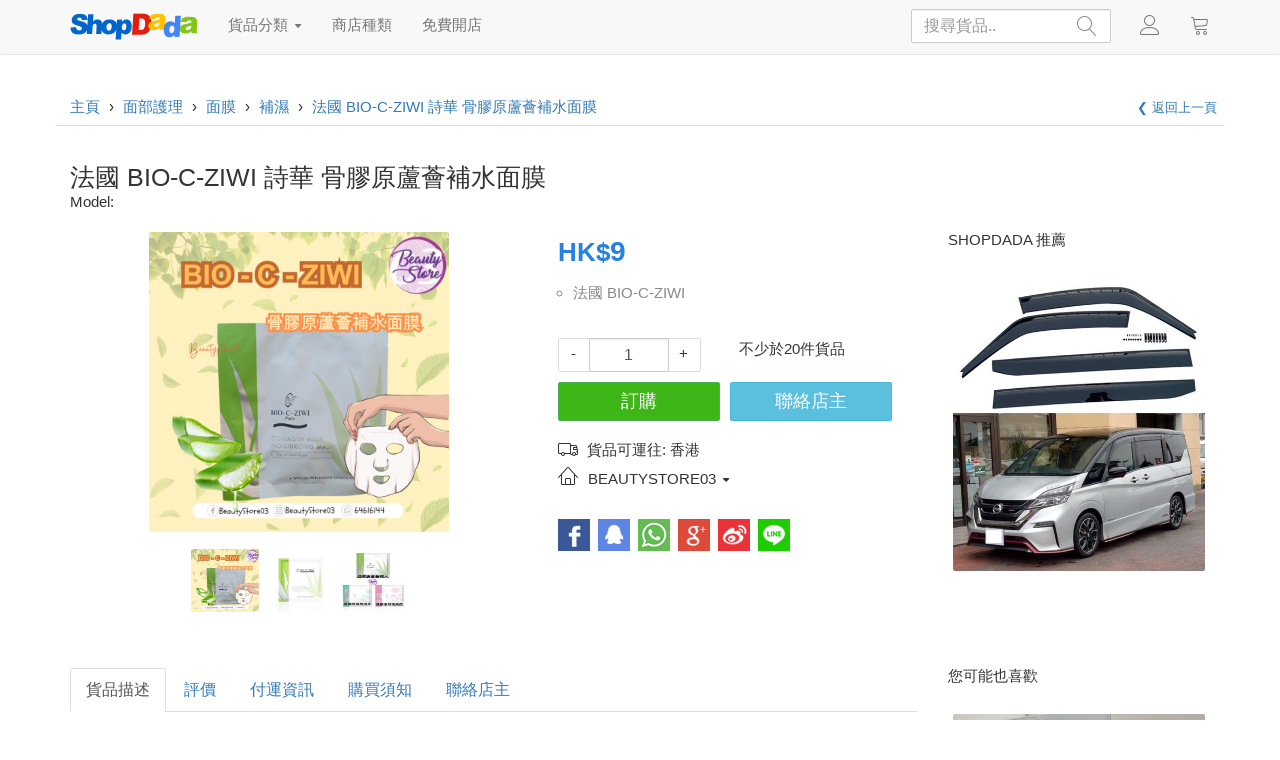

--- FILE ---
content_type: text/html; charset=UTF-8
request_url: https://shopdada.com/product?shop=4263&no=2380
body_size: 15657
content:
<!DOCTYPE HTML>
<html lang="zh-HK">
<head>
<meta charset="utf-8" />
<meta http-equiv="X-UA-Compatible" content="IE=edge">
<meta name="viewport" content="width=device-width, initial-scale=1">

<title>法國 BIO-C-ZIWI 詩華 骨膠原蘆薈補水面膜 - SHOPDADA 網上商店</title>

<link rel="canonical" href="https://shopdada.com/product?shop=4263&no=2380" />

<meta name="description" content="法國 BIO-C-ZIWI 詩華 骨膠原蘆薈補水面膜"/>
<meta name="robots" content="index,follow"/>

<meta property="og:type" content="article"/>
<meta property="og:site_name" content="SHOPDADA 網上商店"/>
<meta property="og:title" content="法國 BIO-C-ZIWI 詩華 骨膠原蘆薈補水面膜"/>
<meta property="og:description" content="法國 BIO-C-ZIWI 詩華 骨膠原蘆薈補水面膜"/>
<meta property="og:url" content="https://s.shopdada.com/product?shop=4263&no=2380"/>
<meta property="og:image" content="https://s.shopdada.com/imgpro/4263/imgpro_4263_3_2380_1.gif?1740152250"/>
<meta property="og:image:type" content="image/jpeg" />
<meta property="og:image:width" content="800" />
<meta property="og:image:height" content="800" />

<link rel="shortcut icon" href="/favicon.ico" />

<link rel="stylesheet" href="https://shopdada.com/source/bootstrap.min.css">
<link rel="stylesheet" href="https://shopdada.com/source/ie10-viewport-bug-workaround.css">
<link rel="stylesheet" href="https://shopdada.com/source/shopdada4.css">
<link rel="stylesheet" href="https://shopdada.com/source/icomon.css">

<script src="https://shopdada.com/source/jquery.min.js"></script>
<script src="https://shopdada.com/source/bootstrap.min.js"></script>
<script src="https://shopdada.com/source/ie10-viewport-bug-workaround.js"></script>
<script src="https://shopdada.com/source/masonry.pkgd.min.js"></script>
<script src="https://shopdada.com/source/imagesloaded.pkgd.min.js"></script>
<script src="https://shopdada.com/source/shopdada.js"></script>

    
<style>

@media (min-width: 1px) {
  .product-related .i4, .product-related .i5, .product-related .i6, .product-recommend { display: none; }
  .magnifier { width: 93%; }
}
@media (min-width: 539px) {
  .magnifier { width: 93%; }
}
@media (min-width: 768px) {
  .magnifier { width: 93%; } 
}
@media (min-width: 993px) {
  .product-related .i4, .product-related .i5, .product-related .i6, .product-recommend { display: block; }
  .magnifier { width: 168%; }
}
@media (min-width: 1200px) {
  .magnifier { width: 168%; }
}

/* common */

/* product page */
.product-page { padding-top: 38px; }
.product-page label { font-weight: 100; margin-right: 10px; }

/* breadcrumb */
.breadcrumb { background: #fff; border: 0; margin-bottom: 0; }
.breadcrumb h1 { font-size: 15px; display: inline; }
.link-back { padding: 8px; }
.link-back .glyphicon-chevron-left { font-size: 10px; }

/* product page */
.page-title h1, .page-title h1 span { margin: 0; padding: 0; border: 0; font-size: 25px !important; }
.page-title .product-model { margin-bottom: 20px; }

.slider-wrapper { padding-top: 0; padding-bottom: 0; }
.product-gallery { position: relative; width: 100%; padding: 0; height: 400px; max-height: 400px; }
.product-gallery .indicators { position: absolute; z-index: 100; bottom: 20px; padding: 0; margin: 0; width: 100%; text-align: center; }
.product-gallery .indicators li { list-style: none; padding: 3px; display: inline; }
.product-gallery .indicators li img { width: 18%; max-width: 68px; height: 63px; }
.product-gallery .slide { position: absolute; width: 100%; text-align: center; }
.product-gallery .slide .product-image { max-height: 300px; max-width: 100%; }
.magnifier { position: absolute; z-index: 200; height: 380px; border: 2px solid #ccc; border-radius: 0% !important; overflow: hidden; cursor:none; background: #fff; display: none; }

.product-prices { width: 100%; float: left; }
.product-prices div { float: left; }
.product-prices div span { font-weight: bold; font-size: 26px; color: #2780e3; }
.product-prices div .current { font-weight: bold; font-size: 28px; color: #2780e3; padding: 0; margin: 0; }
.product-prices .product-past-prices { text-decoration: line-through; font-size: 22px; margin: 4px 0 0 15px }
.product-prices .product-bulk-prices { display: block; width: 100%; float: left; margin-top: 6px; }
.product-prices .product-bulk-prices a { color: #333; font-size: 15px }
.product-prices .product-bulk-prices .bulk-prices-table { padding: 20px 20px 0 20px; font-size: 16px }
.product-prices .product-bulk-prices .bulk-prices-table th { font-weight: 100; color: #000000; }

.product-order-form { float: left; margin-top: 20px; }
.product-order-form .form-group { margin: 5px 0; float: left; width: 100%; }
.product-order-form .form-group label.about-qty { font-weight: 100; float: left; }
.product-order-form .product-quantity { width: 20%; text-align: center; }
.product-order-form .quantity-adjust { display: block; width: 30px; height: 30px; line-height: 30px; cursor: pointer; font-size: 15px; text-align: center; }
.product-order-form .quantity-adjust:hover { font-weight: bold; }
.product-order-form .wrapper { height: 34px; display: block; float: left; border: 1px solid #ddd; width: 143px; margin-right: 38px; }
.product-order-form .wrapper span, .product-order-form .wrapper input { float: left; }
.product-order-form .wrapper input { width: 80px; border-radius: 0; margin-top: -1px; }
.product-order-form .btn-success, .product-order-form .btn-info { float: left; width: 45%; font-size: 18px; margin-right: 10px; }

.product-keywords { display: block; float: left; margin-top: 10px; padding: 0 0 0 15px; list-style-type: circle; color: #888; width: 100% }
.product-keywords li a { color: #888; font-size: 15px; }

.product-share, .product-seller, .product-tag { float: left; width: 100%; margin: 4px 0; }
.product-share { margin-top: 25px; }
.product-share a { display: block; width: 32px; height: 32px; float: left; margin-right: 8px; border-radius: 0px !important; background: url("/source/sprites.png"); }
.product-share #facebook-share { background-position: -4px -2px; }
.product-share #google-plus-share { background-position: -44px -2px; }
.product-share #weibo-share { background-position: -84px -2px; }
.product-share #qq-share { background-position: -124px -2px; }
.product-share #whatsapp-share { background-position: -244px -2px; }
.product-share #wechat-share { background-position: -204px -2px; }
.product-share #line-share { background-position: -164px -2px; } 

.product-seller {margin-top: 0px; }
.product-seller a { color: #333; margin-top: 25px; }
.product-seller .seller-contact-table a { font-size: 15px; color: #428bca; }
.product-seller .seller-contact-table { padding: 20px 20px 0 20px; font-size: 15px }
.product-seller .seller-contact-table th { font-weight: 100; color: #000000; }

.product-tag { font-size: 12px }
.product-tag label { float: left; }
.product-tag .data { float: left; width: 100%; display: block }
.product-tag .data a { padding: 0 5px; }

#product-desc, #product-delivery, #product-policy, #product-reviews, #product-contact { padding: 38px 0; }
#product-desc h3, #product-delivery h3, #product-policy h3, #product-reviews h3, #product-contact h3 { display: none; }
#product-desc img, #product-delivery img, #product-policy img { max-width: 100%; height: auto; }
.nav-tabs li a { font-size: 16px !important; }

.country-deliver { margin-bottom: 5px; margin-top: 10px; float: left; width: 100%; }
.country-deliver .icon-truck { margin-right: 5px; }

.product-related, .product-recommend, .ads-related { padding-bottom: 28px; }
.product-related h3, .product-recommend h3, .ads-related h3 { font-size: 15px; padding: 0; margin: 0; margin-bottom: 20px; }
.product-related .related-image, .product-recommend .recommend-image { padding: 10px 5px; }



.divider { padding: 18px; }

.nav-tabs li a { font-size: 18px; }



</style>



<!-- HTML5 shim and Respond.js for IE8 support of HTML5 elements and media queries -->
<!--[if lt IE 9]>
  <link rel="stylesheet" href="js/bootstrap.css">
  <script src="https://oss.maxcdn.com/html5shiv/3.7.2/html5shiv.min.js"></script>
  <script src="https://oss.maxcdn.com/respond/1.4.2/respond.min.js"></script>
  <style>
  .products  { padding: 0; margin: 0; }
  </style>
<![endif]-->


</head>
<body><noscript><div style="height: 38px; line-height: 38px; width: 100%; background: #ff4444; color: #ffffff; text-align: center; position: fixed; top: 0; left:0; z-index: 1000;">請開啟 javascript</div></noscript>

<!-- START HEADER -->
<header id="header">

  <!-- START MAIN NAVIGATION BAR -->
  

  <nav class="navbar navbar-default navbar-fixed-top w3_megamenu" role="navigation">
    <div class="container">
    
        <div class="navbar-header">
          			<button type="button" data-toggle="collapse" data-target="#defaultmenu" class="navbar-toggle"><span class="icon-bar"></span><span class="icon-bar"></span><span class="icon-bar"></span></button>
                <h1 id="logo" class="logo" role="logo"><a class="navbar-brand" href="https://shopdada.com"><img src="https://s.shopdada.com/images/logo2.png" class="logo"></a></h1><!--<a href="#" class="navbar-brand"><i class="fa fa-home"></i></a>-->
                <ul class="nav navbar-nav navbar-right">
                  <li class="active">
                    <form id="search" class="row" action="#" name="searchform" method="post">
                      <input name="keyword" id="keyword" class="form-control" placeholder="搜尋貨品.." type="text"><button id="submit" class="btn btn-outline-success" type="submit"><b class="icon-magnifier"></b></button> 
                      <select name="filter1" id="filter1" class="form-control" style="display:none;"><option value="1" selected="selected">最新貨品</option><option value="2">優惠貨品</option><option value="51">女性</option><option value="52">男性</option><option value="53">長者</option><option value="54">小孩</option><option value="101">價格:最低</option><option value="102">價格:最高</option><option value="103">價格:1-100</option><option value="104">價格:101-300</option><option value="105">價格:301-600</option><option value="106">價格:601-1000</option><option value="107">價格:1000+</option></select> 
                    </form>
                  </li>
                </ul>
        </div><!-- end navbar-header -->
        
        <div id="defaultmenu" class="navbar-collapse collapse">
        
        
        
        
          <ul class="nav navbar-nav">
                    <!--<li class="active"><a href="contact.html">Home</a></li>-->	
                    <!-- Mega Menu -->
					<li class="dropdown w3_megamenu-fw"><a href="#" data-toggle="dropdown" class="dropdown-toggle">貨品分類 <b class="caret"></b></a>
                        <ul class="dropdown-menu fullwidth">
                            <li class="w3_megamenu-content withdesc">
                                <div class="row">
                                
                                    <div class="col-sm-2 col-xs-4"><h3 class="title"><span class="icon-woman"></span> 個人美容</h3><ul><li><a href="/product/category?no=303">化妝品</a></li><li><a href="/product/category?no=301">身體護理</a></li><li><a href="/product/category?no=302">頭髮護理</a></li><li><a href="/product/category?no=304">面部護理</a></li><li><a href="/product/category?no=311">眼部護理</a></li><li><a href="/product/category?no=312">唇部護理</a></li><li><a href="/product/category?no=313">口腔護理</a></li><li><a href="/product/category?no=314">指甲護理</a></li><li><a href="/product/category?no=316">香水</a></li><li><a href="/product/category?no=317">防曬</a></li></ul></div><div class="col-sm-2 col-xs-4"><h3 class="title"><span class="icon-lamp"></span> 家居生活</h3><ul><li><a href="/product/category?no=406">嬰兒用品</a></li><li><a href="/product/category?no=407">保健食品</a></li><li><a href="/product/category?no=404">精品文儀</a></li><li><a href="/product/category?no=405">食品飲品</a></li><li><a href="/product/category?no=401">布藝用品</a></li><li><a href="/product/category?no=403">塑膠五金</a></li></ul></div><div class="col-sm-2 col-xs-4"><h3 class="title"><span class="icon-shirt"></span> 時尚服飾</h3><ul><li><a href="/product/category?no=101">上衣</a></li><li><a href="/product/category?no=102">褲子</a></li><li><a href="/product/category?no=103">裙子</a></li><li><a href="/product/category?no=118">鞋子</a></li><li><a href="/product/category?no=104">內衣褲</a></li><li><a href="/product/category?no=116">套裝</a></li><li><a href="/product/category?no=120">首飾髮飾</a></li><li><a href="/product/category?no=121">鐘錶眼鏡</a></li><li><a href="/product/category?no=119">包袋行李箱</a></li><li><a href="/product/category?no=117">其他配件</a></li></ul></div><div class="col-sm-2 col-xs-4"><h3 class="title"><span class="icon-tablet2"></span> 科技產品</h3><ul><li><a href="/product/category?no=201">手機</a></li><li><a href="/product/category?no=205">平板電腦</a></li><li><a href="/product/category?no=207">筆記電腦</a></li><li><a href="/product/category?no=202">攝錄產品</a></li><li><a href="/product/category?no=204">小型家電</a></li><li><a href="/product/category?no=209">個人護理電器</a></li><li><a href="/product/category?no=203">電腦文儀</a></li><li><a href="/product/category?no=206">電源</a></li><li><a href="/product/category?no=208">其他電子產品</a></li></ul></div><div class="col-sm-2 col-xs-4"><h3 class="title"><span class="icon-bicycle2"></span> 消閒娛樂</h3><ul><li><a href="/product/category?no=501">玩具模型</a></li><li><a href="/product/category?no=502">運動健身</a></li><li><a href="/product/category?no=507">汽車</a></li><li><a href="/product/category?no=508">電單車</a></li><li><a href="/product/category?no=509">單車</a></li></ul></div>
                                    <div class="col-sm-2 w3_megamenu-image">
                                    
                                      <a href="https://shopdada.com/shop/setup" alt="免費開店"><img src="https://s.shopdada.com/images/free-shop.jpg" class="img-responsive"></a>

                                    </div>
                                </div>
                            </li>
                        </ul>
					</li>
          
					<li class="dropdown w3_megamenu-sw"><a href="#" data-toggle="dropdown" class="dropdown-toggle">商店種類</a>
              <ul class="dropdown-menu" role="menu">
                <li class="dropdown-submenu"><a href="/shop/category?no=1">服裝</a><ul class="dropdown-menu"><li><a href="/shop/category?no=1&sub=1">女裝</a></li><li><a href="/shop/category?no=1&sub=2">男裝</a></li><li><a href="/shop/category?no=1&sub=7">兒童服裝</a></li><li><a href="/shop/category?no=1&sub=8">運動服裝</a></li><li><a href="/shop/category?no=1&sub=9">制服</a></li><li><a href="/shop/category?no=1&sub=4">T恤</a></li><li><a href="/shop/category?no=1&sub=5">飾品與附件</a></li><li><a href="/shop/category?no=1&sub=6">手袋</a></li><li><a href="/shop/category?no=1&sub=14">錢包</a></li><li><a href="/shop/category?no=1&sub=15">皮革</a></li><li><a href="/shop/category?no=1&sub=3">名牌</a></li><li><a href="/shop/category?no=1&sub=13">休閒服</a></li><li><a href="/shop/category?no=1&sub=10">中性服飾</a></li><li><a href="/shop/category?no=1&sub=11">軍事服裝</a></li><li><a href="/shop/category?no=1&sub=12">其他</a></li></ul></li><li class="dropdown-submenu"><a href="/shop/category?no=3">美容</a><ul class="dropdown-menu"><li><a href="/shop/category?no=3&sub=1">護膚品</a></li><li><a href="/shop/category?no=3&sub=2">化妝品</a></li><li><a href="/shop/category?no=3&sub=3">美容產品</a></li><li><a href="/shop/category?no=3&sub=4">美容纖體</a></li><li><a href="/shop/category?no=3&sub=5">其他</a></li></ul></li><li class="dropdown-submenu"><a href="/shop/category?no=4">電子產品</a><ul class="dropdown-menu"><li><a href="/shop/category?no=4&sub=1">手機</a></li><li><a href="/shop/category?no=4&sub=4">手機配件</a></li><li><a href="/shop/category?no=4&sub=2">相機</a></li><li><a href="/shop/category?no=4&sub=9">相機配件</a></li><li><a href="/shop/category?no=4&sub=11">電腦產品</a></li><li><a href="/shop/category?no=4&sub=6">通訊產品</a></li><li><a href="/shop/category?no=4&sub=7">影音產品</a></li><li><a href="/shop/category?no=4&sub=10">攝錄器材</a></li><li><a href="/shop/category?no=4&sub=5">電器</a></li><li><a href="/shop/category?no=4&sub=3">其他</a></li></ul></li><li class="dropdown-submenu"><a href="/shop/category?no=22">健康</a><ul class="dropdown-menu"><li><a href="/shop/category?no=22&sub=1">健康食品</a></li><li><a href="/shop/category?no=22&sub=2">健康用品</a></li><li><a href="/shop/category?no=22&sub=3">減肥</a></li><li><a href="/shop/category?no=22&sub=4">其他</a></li></ul></li><li class="dropdown-submenu"><a href="/shop/category?no=5">飲食</a><ul class="dropdown-menu"><li><a href="/shop/category?no=5&sub=6">食品</a></li><li><a href="/shop/category?no=5&sub=7">飲品</a></li><li><a href="/shop/category?no=5&sub=8">藥用品</a></li><li><a href="/shop/category?no=5&sub=9">烹飪課程</a></li><li><a href="/shop/category?no=5&sub=10">其他</a></li></ul></li><li class="dropdown-submenu"><a href="/shop/category?no=21">家居</a><ul class="dropdown-menu"><li><a href="/shop/category?no=21&sub=1">室內家具</a></li><li><a href="/shop/category?no=21&sub=2">室外家具</a></li><li><a href="/shop/category?no=21&sub=3">家居服務</a></li><li><a href="/shop/category?no=21&sub=4">個人用品</a></li><li><a href="/shop/category?no=21&sub=8">嬰兒用品</a></li><li><a href="/shop/category?no=21&sub=5">寵物及用品</a></li><li><a href="/shop/category?no=21&sub=6">花店、婚禮</a></li><li><a href="/shop/category?no=21&sub=7">其他</a></li></ul></li><li class="dropdown-submenu"><a href="/shop/category?no=23">禮品</a><ul class="dropdown-menu"><li><a href="/shop/category?no=23&sub=1">禮品</a></li><li><a href="/shop/category?no=23&sub=2">精品文具</a></li><li><a href="/shop/category?no=23&sub=4">其他</a></li></ul></li><li class="dropdown-submenu"><a href="/shop/category?no=2">玩具、模型</a><ul class="dropdown-menu"><li><a href="/shop/category?no=2&sub=2">動漫畫卡通人物、Figures</a></li><li><a href="/shop/category?no=2&sub=3">模型興趣</a></li><li><a href="/shop/category?no=2&sub=4">洋娃娃與熊仔</a></li><li><a href="/shop/category?no=2&sub=5">益智遊戲與玩具</a></li><li><a href="/shop/category?no=2&sub=6">魔術、整蠱玩具</a></li><li><a href="/shop/category?no=2&sub=7">其他</a></li></ul></li><li class="dropdown-submenu"><a href="/shop/category?no=14">鐘錶、珠寶首飾</a><ul class="dropdown-menu"><li><a href="/shop/category?no=14&sub=1">首飾</a></li><li><a href="/shop/category?no=14&sub=2">鐘錶</a></li><li><a href="/shop/category?no=14&sub=5">眼鏡</a></li><li><a href="/shop/category?no=14&sub=3">名牌</a></li><li><a href="/shop/category?no=14&sub=4">其他</a></li></ul></li><li class="dropdown-submenu"><a href="/shop/category?no=18">人手製作</a><ul class="dropdown-menu"><li><a href="/shop/category?no=18&sub=1">服裝、鞋與配件</a></li><li><a href="/shop/category?no=18&sub=2">玩具、模型及精品</a></li><li><a href="/shop/category?no=18&sub=3">健康營養、美容產品</a></li><li><a href="/shop/category?no=18&sub=4">鐘錶、珠寶首飾</a></li><li><a href="/shop/category?no=18&sub=5">其他</a></li></ul></li><li class="dropdown-submenu"><a href="/shop/category?no=8">休閒與運動</a><ul class="dropdown-menu"><li><a href="/shop/category?no=8&sub=1">體育用品</a></li><li><a href="/shop/category?no=8&sub=2">戶外用品</a></li><li><a href="/shop/category?no=8&sub=3">體育課程</a></li><li><a href="/shop/category?no=8&sub=4">其他</a></li></ul></li><li class="dropdown-submenu"><a href="/shop/category?no=19">星光大道</a><ul class="dropdown-menu"><li><a href="/shop/category?no=19&sub=1">男藝人</a></li><li><a href="/shop/category?no=19&sub=2">女藝人</a></li><li><a href="/shop/category?no=19&sub=3">藝術家</a></li><li><a href="/shop/category?no=19&sub=4">演藝創意</a></li><li><a href="/shop/category?no=19&sub=5">幕後製作</a></li></ul></li><li class="dropdown-submenu"><a href="/shop/category?no=13">電腦</a><ul class="dropdown-menu"><li><a href="/shop/category?no=13&sub=1">硬件</a></li><li><a href="/shop/category?no=13&sub=2">軟件</a></li><li><a href="/shop/category?no=13&sub=3">週邊產品</a></li><li><a href="/shop/category?no=13&sub=4">組裝維修</a></li><li><a href="/shop/category?no=13&sub=5">其他</a></li></ul></li><li class="dropdown-submenu"><a href="/shop/category?no=7">影音</a><ul class="dropdown-menu"><li><a href="/shop/category?no=7&sub=1">電影音樂</a></li><li><a href="/shop/category?no=7&sub=2">樂器、配件及樂譜</a></li><li><a href="/shop/category?no=7&sub=3">音樂舞蹈課程</a></li><li><a href="/shop/category?no=7&sub=4">其他</a></li></ul></li><li class="dropdown-submenu"><a href="/shop/category?no=16">物業租賃及買賣</a><ul class="dropdown-menu"><li><a href="/shop/category?no=16&sub=1">物業代理</a></li><li><a href="/shop/category?no=16&sub=2">酒店賓館</a></li><li><a href="/shop/category?no=16&sub=3">商務中心</a></li><li><a href="/shop/category?no=16&sub=4">其他</a></li></ul></li><li class="dropdown-submenu"><a href="/shop/category?no=6">遊戲、電玩</a><ul class="dropdown-menu"><li><a href="/shop/category?no=6&sub=1">電視、手提遊戲</a></li><li><a href="/shop/category?no=6&sub=2">電腦遊戲</a></li><li><a href="/shop/category?no=6&sub=3">益智遊戲</a></li><li><a href="/shop/category?no=6&sub=4">其他</a></li></ul></li><li class="dropdown-submenu"><a href="/shop/category?no=12">書籍及雜誌</a><ul class="dropdown-menu"><li><a href="/shop/category?no=12&sub=1">漫畫</a></li><li><a href="/shop/category?no=12&sub=2">雜誌</a></li><li><a href="/shop/category?no=12&sub=3">小說與文學</a></li><li><a href="/shop/category?no=12&sub=4">教科書與參考書</a></li><li><a href="/shop/category?no=12&sub=8">宗教書</a></li><li><a href="/shop/category?no=12&sub=5">專門書</a></li><li><a href="/shop/category?no=12&sub=6">二手書</a></li><li><a href="/shop/category?no=12&sub=7">其他</a></li></ul></li><li class="dropdown-submenu"><a href="/shop/category?no=10">私人珍藏與古董</a><ul class="dropdown-menu"><li><a href="/shop/category?no=10&sub=1">私人珍藏</a></li><li><a href="/shop/category?no=10&sub=2">古董</a></li><li><a href="/shop/category?no=10&sub=4">錢幣紙幣</a></li><li><a href="/shop/category?no=10&sub=3">其他</a></li></ul></li><li class="dropdown-submenu"><a href="/shop/category?no=15">商業</a><ul class="dropdown-menu"><li><a href="/shop/category?no=15&sub=1">商業服務</a></li><li><a href="/shop/category?no=15&sub=2">文具用品</a></li><li><a href="/shop/category?no=15&sub=3">辦公家具</a></li><li><a href="/shop/category?no=15&sub=4">其他</a></li></ul></li><li class="dropdown-submenu"><a href="/shop/category?no=9">汽車</a><ul class="dropdown-menu"><li><a href="/shop/category?no=9&sub=1">汽車零件及配件</a></li><li><a href="/shop/category?no=9&sub=2">汽車用品</a></li><li><a href="/shop/category?no=9&sub=3">汽車精品</a></li><li><a href="/shop/category?no=9&sub=5">汽車服務</a></li><li><a href="/shop/category?no=9&sub=4">其他</a></li></ul></li><li class="dropdown-submenu"><a href="/shop/category?no=11">旅遊</a><ul class="dropdown-menu"><li><a href="/shop/category?no=11&sub=1">旅遊用品</a></li><li><a href="/shop/category?no=11&sub=3">酒店旅館</a></li><li><a href="/shop/category?no=11&sub=4">旅遊服務</a></li><li><a href="/shop/category?no=11&sub=2">其他</a></li></ul></li><li class="dropdown-submenu"><a href="/shop/category?no=17">其他商品</a><ul class="dropdown-menu"><li><a href="/shop/category?no=17&sub=1">其他</a></li></ul></li>              </ul><!-- end dropdown-menu -->
					</li><!-- end standard drop down -->
          

					<li class="dropdown w3_megamenu-sw"><a href="#" data-toggle="dropdown" class="dropdown-toggle"><!--<b class="icon-home"></b> -->免費開店</a>
              <ul class="dropdown-menu" role="menu">
      					<li><a href="/user/setup"><b class="icon-magic-wand"></b> 立即開店</a></li>
                <li><a href="/shop/function"><b class="icon-hammer-wrench"></b> 商店功能</a></li>
              </ul><!-- end dropdown-menu -->
					</li><!-- end standard drop down -->
          

          
				<!-- end dropdown w3_megamenu-fw -->
        </ul><!-- end nav navbar-nav -->
        
        
        
                
				<ul class="nav navbar-nav navbar-right">
        
					<!--<li class="dropdown"><a href="#" data-toggle="dropdown" class="dropdown-toggle"><b class="icon-magnifier"></b></a>
                        <ul class="dropdown-menu">
                            <li class="search-content">
                                <div class="col-sm-12">
                                <h3 class="title">搜尋貨品</h3>
                                <form id="search" class="row" action="#" name="searchform" method="post">
                                    <div class="col-lg-12 col-md-12 col-sm-12 col-xs-12">
                                        <input type="text" name="keyword" id="keyword" class="form-control" placeholder="必需輸入貨品名稱搜尋"> 
                                    </div>
                                    <div class="col-lg-12 col-md-12 col-sm-12 col-xs-12">
                                        <select name="filter1" id="filter1" class="form-control"><option value="1">最新貨品</option><option value="2">優惠貨品</option><option value="51">女性</option><option value="52">男性</option><option value="53">長者</option><option value="54">小孩</option><option value="101">價格:最低</option><option value="102">價格:最高</option><option value="103">價格:1-100</option><option value="104">價格:101-300</option><option value="105">價格:301-600</option><option value="106">價格:601-1000</option><option value="107">價格:1000+</option></select> 
                                    </div>

                                    <div class="clearfix"></div>                   
  
                                    <div class="col-lg-12 col-md-12 col-sm-12 col-xs-12">
                                        <div class="pull-center">
                                            <input type="submit" value="搜尋" id="submit" class="btn btn-success">
                                        </div>  
                                    </div>
                                </form>
                                </div>
                            </li>
                        </ul>
					</li>-->
          
					<li class="dropdown"><a href="#" data-toggle="dropdown" class="dropdown-toggle"><b class="icon-user"></b><!--Contact Us<b class="caret"></b>--></a>
            <ul class="dropdown-menu">
            
                <li class="w3_megamenu-content">
                          <div class="row">
                                    <div class="col-xs-12">
                                  		<h3 class="title">帳戶</h3>
                                        <ul class="media-list">
                                            <li class="account">
                                                <div class="account-body">
                                                    <p><a id="login" class="user-dashboard" href="#">登入</a></p>
                                                    <p><a id="register" class="user-dashboard" href="#">註冊</a></p>
                                                    <p><a id="profile" class="user-dashboard" href="#">帳戶資訊</a></p>
                                                    <p><a id="orders" class="user-dashboard" href="#">查訂單</a></p>
                                                    <p><a id="logout" class="user-dashboard" href="#">登出</a></p>
                                                </div>
                                            </li>
                                        </ul>
                                    </div><!-- end col-4 -->
                                    
                                    <!--<div class="col-sm-6">
                                  		<h3 class="title">商店</h3>
                                        <ul class="media-list">
                                            <li class="account">
                                                <div class="account-body">
                                                    <p><a id="dashboard" href="#">管理中心</a></p>
                                                    <p><a href="#">訂單</a></p>
                                                    <p><a href="#">訊息</a></p>
                                                </div>
                                            </li>
                                        </ul>
                                    </div>--><!-- end col-4 -->
                                    
                                    <!--<div class="col-xs-6">
                                  		<h3 class="title">VIP</h3>
                                        <ul class="media-list">
                                            <li class="account">
                                                <div class="account-body">
                                                    <p><a id="vip" class="user-dashboard" href="#">成為VIP</a></p>
                                                    <p><a id="bonus" href="#">獎金</a></p>
                                                    <p><a id="affiliate" href="#">推薦人</a></p>-->
                                                    <!--<p><a href="#">訂單</a></p>
                                                    <p><a href="#">訊息</a></p>-->
                                                <!--</div>
                                            </li>
                                        </ul>
                                    </div>--><!-- end col-4 -->
                                    
                                    <!--<div class="col-sm-12">
                                  		<h3 class="title">語言</h3>
                                        <ul class="media-list">
                                            <li class="language">
                                                <div class="language-body">
                                                    <p><a href="#">中文</a></p>
                                                    <p><a href="#">ENG</a></p>
                                                </div>
                                            </li>
                                        </ul>
                                    </div>--><!-- end col-4 -->
                          </div><!-- end row -->
                </li>
            </ul>
					</li>
          
          <li class="dropdown"><a id="cart" class="user-dashboard dropdown-toggle" href="#" data-toggle="dropdown"><b class="icon-cart"></b><!--Contact Us<b class="caret"></b>--></a></li>
          
				</ul><!-- end nav navbar-nav navbar-right -->
        
        
        
        
			</div><!-- end #navbar-collapse-1 -->
      
    </div>      
  </nav><!-- end navbar navbar-default w3_megamenu -->
  <!-- START MAIN NAVIGATION BAR -->
  

</header>
<!-- END HEADER -->



<!-- START MAIN CONTENT -->
<main id="main" class="container" role="main">


<!--<section class="banners row">

<a href="#" class="banner col-lg-8 col-md-8 col-sm-12 col-xs-12"><img src="http://placehold.it/780x150" class="img-responsive"></a>
<a href="#" class="banner col-lg-4 col-md-4 col-sm-12 col-xs-12"><img src="http://placehold.it/380x150" class="img-responsive"></a>

</section>-->

<div class="row bmf">

<div class="col-lg-10 col-md-10 col-sm-12 col-xs-12"> <!-- wrapper start -->

<!-- START BREADCRUMB -->
<ol class="breadcrumb row" itemscope itemtype="http://schema.org/BreadcrumbList">
  <li itemprop="itemListElement" itemscope itemtype="http://schema.org/ListItem">
    <a href="https://shopdada.com" itemprop="item">
      <span itemprop="name">主頁</span>
    </a>
    <meta itemprop="position" content="1" />
  </li>
  <span class="sp"> › </span><li itemprop="itemListElement" itemscope itemtype="http://schema.org/ListItem"><a href="/product/category?no=304" itemprop="item"><span itemprop="name">面部護理</span></a><meta itemprop="position" content="2" /></li><span class="sp"> › </span><li itemprop="itemListElement" itemscope itemtype="http://schema.org/ListItem"><a href="/product/category?no=30405" itemprop="item"><span itemprop="name">面膜</span></a><meta itemprop="position" content="3" /></li><span class="sp"> › </span><li itemprop="itemListElement" itemscope itemtype="http://schema.org/ListItem"><a href="/product/category?no=3040502" itemprop="item"><span itemprop="name">補濕</span></a><meta itemprop="position" content="4" /></li><span class="sp"> › </span><li itemprop="itemListElement" itemscope itemtype="http://schema.org/ListItem"><a href="https://shopdada.com/product?shop=4263&no=2380" itemprop="item"><span itemprop="name">法國 BIO-C-ZIWI 詩華 骨膠原蘆薈補水面膜</span></a><meta itemprop="position" content="5" /></li></ol>
<!-- START BREADCRUMB -->



</div> <!-- wrapper end -->


<!-- BACK TO PREVIOUS PAGE -->
<div class="col-lg-2 col-md-2 col-sm-12 col-xs-12">
  <div class="link-back row text-right"><a href="javascript:history.go(-1)">&#10094; 返回上一頁</a></div>
</div>
<!-- END SUB MENU & FILTERS -->

</div>


<!-- START PRODUCTS -->
<section class="product-page row" itemscope itemtype="http://schema.org/Product">

<div class="page-title col-lg-12 col-md-12 col-sm-12 col-xs-12">
    
    <h1><span itemprop="name">法國 BIO-C-ZIWI 詩華 骨膠原蘆薈補水面膜</span></h1>
    
    <p class="product-model" >Model: <span itemprop="model"></span></p>
    
</div>

<div class="slider-wrapper col-lg-5 col-md-5 col-sm-6 col-xs-12">

  <div id="slider" class="product-gallery">
  
    <!-- Indicators -->
    <ul class="indicators">
      <li data-target="#slider" data-slide-to="image1"><img src="https://s.shopdada.com/imgpro/4263/imgpro_4263_2_2380_1.gif?1740152250" alt="法國 BIO-C-ZIWI 詩華 骨膠原蘆薈補水面膜"></li><li data-target="#slider" data-slide-to="image2"><img src="https://s.shopdada.com/imgpro/4263/imgpro_4263_2_2380_2.gif?1740152250" alt="法國 BIO-C-ZIWI 詩華 骨膠原蘆薈補水面膜"></li><li data-target="#slider" data-slide-to="image3"><img src="https://s.shopdada.com/imgpro/4263/imgpro_4263_2_2380_3.gif?1740152250" alt="法國 BIO-C-ZIWI 詩華 骨膠原蘆薈補水面膜"></li>    </ul>
    
    <figure class="slide"><img id="image1" src="https://s.shopdada.com/imgpro/4263/imgpro_4263_3_2380_1.gif?1740152250" alt="法國 BIO-C-ZIWI 詩華 骨膠原蘆薈補水面膜" title="法國 BIO-C-ZIWI 詩華 骨膠原蘆薈補水面膜" itemprop="image" class="product-image"></figure><figure class="slide"><img id="image2" src="https://s.shopdada.com/imgpro/4263/imgpro_4263_3_2380_2.gif?1740152250" alt="法國 BIO-C-ZIWI 詩華 骨膠原蘆薈補水面膜" title="法國 BIO-C-ZIWI 詩華 骨膠原蘆薈補水面膜" itemprop="image" class="product-image"></figure><figure class="slide"><img id="image3" src="https://s.shopdada.com/imgpro/4263/imgpro_4263_3_2380_3.gif?1740152250" alt="法國 BIO-C-ZIWI 詩華 骨膠原蘆薈補水面膜" title="法國 BIO-C-ZIWI 詩華 骨膠原蘆薈補水面膜" itemprop="image" class="product-image"></figure>    

  </div>

</div>

<div class="col-lg-4 col-md-4 col-sm-6 col-xs-12" itemprop="offers" itemscope itemtype="http://schema.org/Offer">

  <div class="product-features">

      <div class="product-prices">
                    
          <div><meta itemprop="priceCurrency" content="HKD" /><span>HK$</span><strong class="current" itemprop="price">9</strong></div>          
                     
      </div>
      
      <ul class="product-keywords"><li><a href="/product/search?keyword=%E6%B3%95%E5%9C%8B+BIO-C-ZIWI&f=1">法國 BIO-C-ZIWI</a></li></ul>      
      
      <form class="form-inline product-order-form" role="form">
      
                
        <div class="form-group">
          <div class="wrapper"><span class="quantity-adjust minus">-</span><input type="text" class="form-control product-quantity" id="qty" value="1"><span class="quantity-adjust plus">+</span></div>
          <label for="qty" class="about-qty">不少於20件貨品</label>
        </div>
        
        <div class="form-group">
          <button type="submit" class="btn btn-success buy">訂購</button>
          <button id="product-contact-to" class="btn btn-info">聯絡店主</button>
          <input type="hidden" id="shop" value="4263">
          <input type="hidden" id="no" value="2380">
          <input type="hidden" id="product_name" value="法國 BIO-C-ZIWI 詩華 骨膠原蘆薈補水面膜">
        </div>
      
      </form>
      
      <div class="country-deliver"><span class="icon-truck"></span> 貨品可運往: 香港</div>
      

      <div class="product-seller dropdown" itemprop="seller" itemscope itemtype="http://schema.org/Organization">
            <a href="#" class="dropdown-toggle" id="product-seller" data-toggle="dropdown"><label class="icon-home"></label><span itemprop="name">BEAUTYSTORE03</span> <b class="caret"></b></a>
            <div class="dropdown-menu seller-contact-table" role="menu" aria-labelledby="product-seller">
              <table class="table">
              
                <thead>
                  <tr>
                    <th>店主資訊</th>
                  </tr>
                </thead>
                
                <tbody>
                  <!--<tr>
                    <td>         
                      <div itemprop="address" itemscope itemtype="http://schema.org/PostalAddress">
                        Main address:
                          <span itemprop="streetAddress">38 avenue de l'Opera</span>
                          <span itemprop="postalCode">F-75002</span>
                          <span itemprop="addressLocality">Paris, France</span>
                      </div>
                    </td>
                  </tr>-->
                  <tr><td><label>商店電話:</label><span itemprop="telephone">64616144</span></td></tr>                                    <tr><td><label>商店網址:</label><a itemprop="url" href="http://www.beautystore03.com/">www.beautystore03.com</a></td></tr>                  <tr><td><label>店主登入:</label><span class="login-time">2026-01-30</span></td></tr>                </tbody>
                
              </table>
            </div>
      </div>
      
      
      <div class="product-share">
        <a id="facebook-share" href="https://www.facebook.com/sharer/sharer.php?u=https%3A%2F%2Fshopdada.com%2Fproduct%3Fshop%3D4263%26no%3D2380" target="_blank"></a>
        <a id="qq-share" href="http://v.t.qq.com/share/share.php?url=https%3A%2F%2Fshopdada.com%2Fproduct%3Fshop%3D4263%26no%3D2380&title=%E6%B3%95%E5%9C%8B+BIO-C-ZIWI+%E8%A9%A9%E8%8F%AF+%E9%AA%A8%E8%86%A0%E5%8E%9F%E8%98%86%E8%96%88%E8%A3%9C%E6%B0%B4%E9%9D%A2%E8%86%9C" target="_blank"></a>
        <a id="whatsapp-share" href="whatsapp://send?text=%E6%B3%95%E5%9C%8B+BIO-C-ZIWI+%E8%A9%A9%E8%8F%AF+%E9%AA%A8%E8%86%A0%E5%8E%9F%E8%98%86%E8%96%88%E8%A3%9C%E6%B0%B4%E9%9D%A2%E8%86%9C，網址: https%3A%2F%2Fshopdada.com%2Fproduct%3Fshop%3D4263%26no%3D2380" data-action="share/whatsapp/share" target="_blank"></a>
        <!--<a id="wechat-share" href="#" class="dropdown-toggle" data-toggle="dropdown"></a><div id="qrcode" class="dropdown-menu" aria-labelledby="wechat-share"></div>-->
        <a id="google-plus-share" href="https://plus.google.com/share?url=https%3A%2F%2Fshopdada.com%2Fproduct%3Fshop%3D4263%26no%3D2380" target="_blank"></a>
        <a id="weibo-share" href="http://service.weibo.com/share/share.php?url=https%3A%2F%2Fshopdada.com%2Fproduct%3Fshop%3D4263%26no%3D2380&title=%E6%B3%95%E5%9C%8B+BIO-C-ZIWI+%E8%A9%A9%E8%8F%AF+%E9%AA%A8%E8%86%A0%E5%8E%9F%E8%98%86%E8%96%88%E8%A3%9C%E6%B0%B4%E9%9D%A2%E8%86%9C" target="_blank"></a>
        <a id="line-share" href="line://msg/text/%E6%B3%95%E5%9C%8B+BIO-C-ZIWI+%E8%A9%A9%E8%8F%AF+%E9%AA%A8%E8%86%A0%E5%8E%9F%E8%98%86%E8%96%88%E8%A3%9C%E6%B0%B4%E9%9D%A2%E8%86%9C，網址: https%3A%2F%2Fshopdada.com%2Fproduct%3Fshop%3D4263%26no%3D2380" target="_blank"></a>
        
      </div>
      

      <!--<div class="product-tag"><label>相關貨品:</label><div class="data"><li><a href="/product/search?keyword=%E6%B3%95%E5%9C%8B+BIO-C-ZIWI&f=1">法國 BIO-C-ZIWI</a></li></div></div>-->
      
      <!-- Magnifier -->
      <div class="magnifier"></div>

  </div>

</div>

<div class="product-recommend col-lg-3 col-md-3 col-sm-12 col-xs-12">
<h3>SHOPDADA 推薦</h3>
<div class="recommend-image col-lg-12 col-md-12 col-sm-4 col-xs-4"><a href="/product?shop=899&no=2215"><img src="https://s.shopdada.com/imgpro/899/imgpro_899_3_2215_1.gif?1768227284" class="img-responsive" alt="Serena C27 / C28 原廠日本 NISMO 雨擋 (現貨)"></a></div></div>

<div class="divider col-lg-12 col-md-12 col-sm-12 col-xs-12"></div>

<div class="col-lg-9 col-md-9 col-sm-12 col-xs-12">

    <ul id="product-tabs" class="nav nav-tabs">
      <li class="active"><a data-toggle="tab" href="#product-desc">貨品描述</a></li>
      <li><a data-toggle="tab" href="#product-reviews">評價</a></li>
      <li><a data-toggle="tab" href="#product-delivery">付運資訊</a></li>
      <li><a data-toggle="tab" href="#product-policy">購買須知</a></li>
      <li><a data-toggle="tab" href="#product-contact">聯絡店主</a></li>
    </ul>
  
    <div class="tab-content">
      <div id="product-desc" class="tab-pane fade in active">
        <h3>貨品描述</h3>
        <span itemprop="description"><p style="overflow-wrap: break-word; margin: 0px 0px 1.3em; box-sizing: border-box; color: #777777; font-family: Lato, sans-serif; background-color: #ffffff; -webkit-tap-highlight-color: transparent !important;"><strong><span style="color: #9933e5; font-size: 16px; font-family: Arial;">★法國BIO-C-ZIWI 一直深受美容院歡迎，在療程中使用他們的產品。</span></strong></p><p style="overflow-wrap: break-word; margin: 0px 0px 1.3em; box-sizing: border-box; color: #777777; font-family: Lato, sans-serif; background-color: #ffffff; -webkit-tap-highlight-color: transparent !important;"><strong><span style="color: #9933e5; font-size: 16px; font-family: Arial;">★產品採用植物為主要成份，並沒有加入任何的人造香料或色素。這些植物萃取也就是使BIO-C-ZIWI 二十多年來，享有國際盛名的主要成功因素。</span></strong></p><p style="overflow-wrap: break-word; margin: 0px 0px 1.3em; box-sizing: border-box; color: #777777; font-family: Lato, sans-serif; background-color: #ffffff; -webkit-tap-highlight-color: transparent !important;"><strong><span style="color: #9933e5; font-size: 16px; font-family: Arial;">★法國BIO-C-ZIWI 了解天然植物萃取的特別效益。這些成份有高度的自愈能力及自我防禦機能；由此而提練出來的各種植物精華，親和性極高，其酸鹼度亦與肌膚為相似，適合任何肌膚。</span></strong></p><p style="overflow-wrap: break-word; margin: 0px 0px 1.3em; box-sizing: border-box; color: #777777; font-family: Lato, sans-serif; background-color: #ffffff; -webkit-tap-highlight-color: transparent !important;"><strong><span style="color: #9933e5; font-size: 16px; font-family: Arial;">★產品中更排除肌膚不必要的成份，讓肌膚體驗溫和的、零負擔的全面保護，切合人體肌膚所需、讓任何肌膚都能安心使用。</span></strong></p><p style="overflow-wrap: break-word; margin: 0px 0px 1.3em; box-sizing: border-box; color: #777777; font-family: Lato, sans-serif; background-color: #ffffff; -webkit-tap-highlight-color: transparent !important;"><strong><span style="color: #9933e5; font-size: 16px; font-family: Arial;">-------------------------------------------------</span></strong></p><p style="overflow-wrap: break-word; margin: 5px 0px; font-family: 'sans serif', tahoma, verdana, helvetica; font-size: 12px;"><span style="color: #9933e5; font-family: Arial; font-size: 16px;"><strong>法國 BIO-C-ZIWI 詩華 骨膠原系列面膜&nbsp;</strong></span></p><p style="overflow-wrap: break-word; margin: 5px 0px; font-family: 'sans serif', tahoma, verdana, helvetica; font-size: 12px;"><span style="color: #9933e5; font-family: Arial; font-size: 16px;"><strong>共3款 :</strong></span></p><p style="overflow-wrap: break-word; margin: 5px 0px; font-family: 'sans serif', tahoma, verdana, helvetica; font-size: 12px;"><span style="color: #9933e5; font-family: Arial; font-size: 16px;"><span style="box-sizing: border-box; font-weight: bolder; background-color: #ffffff; -webkit-tap-highlight-color: transparent !important;"><strong>1) 骨膠原蘆薈補水面膜</strong></span></span></p><p style="overflow-wrap: break-word; margin: 5px 0px; font-family: 'sans serif', tahoma, verdana, helvetica; font-size: 12px;"><span style="color: #2c2c2d; font-family: -apple-system, BlinkMacSystemFont, 'font-size:24px;white-space:normal;background-color:#FFFFFF;';"><strong><span style="color: #9933e5; font-size: 16px; font-family: Arial;">2)&nbsp;</span></strong><span style="box-sizing: border-box; font-weight: bolder; color: #9933e5; font-family: Arial; font-size: 16px; background-color: #ffffff; -webkit-tap-highlight-color: transparent !important;"><strong>骨膠原玫瑰美白面膜</strong></span></span></p><p style="overflow-wrap: break-word; margin: 5px 0px; font-family: 'sans serif', tahoma, verdana, helvetica; font-size: 12px;"><span style="color: #2c2c2d; font-family: -apple-system, BlinkMacSystemFont, 'font-size:24px;white-space:normal;background-color:#FFFFFF;';"><strong><span style="color: #9933e5; font-size: 16px; font-family: Arial;">3)&nbsp;</span></strong><span style="box-sizing: border-box; font-weight: bolder; color: #9933e5; font-family: Arial; font-size: 16px; background-color: #ffffff; -webkit-tap-highlight-color: transparent !important;"><strong>骨膠原薄荷消炎面膜</strong></span></span></p><p style="overflow-wrap: break-word; margin: 5px 0px; font-family: 'sans serif', tahoma, verdana, helvetica; font-size: 12px;">&nbsp;</p><p style="overflow-wrap: break-word; margin: 0px 0px 1.3em; box-sizing: border-box; color: #777777; font-family: Lato, sans-serif; background-color: #ffffff; -webkit-tap-highlight-color: transparent !important;"><strong><span style="color: #9933e5; font-size: 18px; font-family: Arial; background-color: #b8d100;">骨膠原蘆薈補水面膜</span></strong><strong><span style="color: #9933e5; font-size: 18px; font-family: Arial; background-color: #b8d100;">&nbsp;</span></strong><strong><span style="color: #9933e5; font-size: 18px; font-family: Arial; background-color: #b8d100;">(保濕, 舒緩肌膚)</span></strong></p><p style="overflow-wrap: break-word; margin: 0px 0px 1.3em; box-sizing: border-box; color: #777777; font-family: Lato, sans-serif; background-color: #ffffff; -webkit-tap-highlight-color: transparent !important;"><strong><span style="color: #9933e5; font-size: 16px; font-family: Arial;"><span style="box-sizing: border-box; font-family: andy-money, 'margin:0px;padding:0px;line-height:1.5;color:#3A4045;letter-spacing:1.33333px;white-space:normal;background-color:#FFFFFF;font-weight:bold;font-size:large;';">功效</span><br style="box-sizing: border-box; font-family: andy-money, 'margin:0px;padding:0px;color:#3A4045;font-size:13px;letter-spacing:1.33333px;white-space:normal;background-color:#FFFFFF;';"><span style="box-sizing: border-box; font-family: andy-money, 'margin:0px;padding:0px;color:#3A4045;letter-spacing:1.33333px;white-space:normal;background-color:#FFFFFF;font-size:medium;';"><img style="border: 0px;" src="https://sys.easesales.com/AbleAdmin/js/kindeditor-v4.0.5/plugins/emoticons/images/79.gif" alt="" border="0">深入肌膚細胞補充大量水份，舒緩乾燥及敏感症狀，使肌膚變得柔軟，滋潤和清爽</span><br style="box-sizing: border-box; font-family: andy-money, 'margin:0px;padding:0px;color:#3A4045;font-size:13px;letter-spacing:1.33333px;white-space:normal;background-color:#FFFFFF;';"><span style="box-sizing: border-box; font-family: andy-money, 'margin:0px;padding:0px;color:#3A4045;letter-spacing:1.33333px;white-space:normal;background-color:#FFFFFF;font-size:medium;';"><img style="border: 0px;" src="https://sys.easesales.com/AbleAdmin/js/kindeditor-v4.0.5/plugins/emoticons/images/79.gif" alt="" border="0">迅速補水，令粗糙的肌膚 變得明亮和細嫩</span><br style="box-sizing: border-box; font-family: andy-money, 'margin:0px;padding:0px;color:#3A4045;font-size:13px;letter-spacing:1.33333px;white-space:normal;background-color:#FFFFFF;';"><br style="box-sizing: border-box; font-family: andy-money, 'margin:0px;padding:0px;color:#3A4045;font-size:13px;letter-spacing:1.33333px;white-space:normal;background-color:#FFFFFF;';"><span style="box-sizing: border-box; font-family: andy-money, 'margin:0px;padding:0px;color:#3A4045;letter-spacing:1.33333px;white-space:normal;background-color:#FFFFFF;font-weight:bold;font-size:large;';">成份</span><br style="box-sizing: border-box; font-family: andy-money, 'margin:0px;padding:0px;color:#3A4045;font-size:13px;letter-spacing:1.33333px;white-space:normal;background-color:#FFFFFF;';"><span style="box-sizing: border-box; font-family: andy-money, 'margin:0px;padding:0px;color:#3A4045;letter-spacing:1.33333px;white-space:normal;background-color:#FFFFFF;font-size:medium;';">膠原蛋白，蘆薈，乙醇酸，氫氣潤膚霜，離子水</span><br style="box-sizing: border-box; font-family: andy-money, 'margin:0px;padding:0px;color:#3A4045;font-size:13px;letter-spacing:1.33333px;white-space:normal;background-color:#FFFFFF;';"><br style="box-sizing: border-box; font-family: andy-money, 'margin:0px;padding:0px;color:#3A4045;font-size:13px;letter-spacing:1.33333px;white-space:normal;background-color:#FFFFFF;';"><span style="box-sizing: border-box; font-family: andy-money, 'margin:0px;padding:0px;color:#3A4045;letter-spacing:1.33333px;white-space:normal;background-color:#FFFFFF;font-weight:bold;font-size:large;';">皮膚種類</span><br style="box-sizing: border-box; font-family: andy-money, 'margin:0px;padding:0px;color:#3A4045;font-size:13px;letter-spacing:1.33333px;white-space:normal;background-color:#FFFFFF;';"><span style="box-sizing: border-box; font-family: andy-money, 'margin:0px;padding:0px;color:#3A4045;letter-spacing:1.33333px;white-space:normal;background-color:#FFFFFF;font-size:medium;';">任何皮膚, 尤其是缺水的皮膚</span></span></strong></p><p style="overflow-wrap: break-word; margin: 0px 0px 1.3em; font-family: 'sans serif', tahoma, verdana, helvetica; box-sizing: border-box; color: #777777; background-color: #ffffff; -webkit-tap-highlight-color: transparent !important;"><strong><span style="color: #9933e5; font-size: 16px;"><span style="font-family: andy-money, 'margin:0px;padding:0px;color:#3A4045;letter-spacing:1.33333px;white-space:normal;background-color:#FFFFFF;font-size:large;font-weight:bold;box-sizing:border-box;';">使用方法</span><br style="box-sizing: border-box; font-family: andy-money, 'margin:0px;padding:0px;color:#3A4045;font-size:13px;letter-spacing:1.33333px;white-space:normal;background-color:#FFFFFF;';"><span style="font-family: andy-money, 'margin:0px;padding:0px;color:#3A4045;letter-spacing:1.33333px;white-space:normal;background-color:#FFFFFF;font-size:medium;box-sizing:border-box;';">洗臉並完成基本護膚程序後，把面膜完全貼合肌膚20-25分鐘後把面膜取下，將剩餘的精華素輕拍至吸收, 搽回面霜即可。</span></span></strong></p><p style="overflow-wrap: break-word; margin: 0px 0px 1.3em; font-family: 'sans serif', tahoma, verdana, helvetica; box-sizing: border-box; color: #777777; background-color: #ffffff; -webkit-tap-highlight-color: transparent !important;"><strong style="color: #000080; font-family: -apple-system, BlinkMacSystemFont, 'Segoe UI', Roboto, Oxygen, Ubuntu, Cantarell, 'Open Sans', 'Helvetica Neue', sans-serif; font-size: 30px;">*特價品及所有美容院裝產品概不包郵(包括Neville, Eunice，詩華，Becerly及LJ)。*</strong></p></span>
      </div>
      <div id="product-delivery" class="tab-pane fade">
        <h3>付運資訊</h3>
        <span><h2><span style="color: #843fa1;">*所有美容院裝產品及特價品一概不包運費！</span></h2><h2><span style="color: #843fa1;">(運費需買家自付)(包括Eunice，詩華，Becerly等等)。*</span></h2><h2><span style="color: #843fa1;">交收方式 : </span><span style="color: #843fa1;">可親臨本店&nbsp;</span><br><span style="color: #843fa1;">- 旺角彌敦道611-615號飛達商業中心1501-1502室</span><br><span style="color: #843fa1;">營業時間：</span><br><span style="color: #843fa1;">星期一至日12:00-21:00</span><br><span style="color: #843fa1;">電話：27550455</span></h2><h2><span style="color: #843fa1;">- 大埔大埔廣場二樓29鋪</span><br><span style="color: #843fa1;">營業時間：星期一至日12:00-20:00</span><br><span style="color: #843fa1;">電話：28773818</span></h2><h2><span style="color: #843fa1;">- 元朗大棠路合益廣埸1樓b103鋪</span><br><span style="color: #843fa1;">營業時間：星期一至日11:30-19:30</span><br><span style="color: #843fa1;">電話：23201878</span></h2><h2><span style="color: #843fa1;">快遞(*本地 )&nbsp;</span><br><span style="color: #843fa1;">-購物滿$300以上才可透過PayPal以信用卡付款</span><br><span style="color: #843fa1;">-購物不足$300請選擇銀行入數</span></h2><h2><span style="color: #843fa1;">運費限時優惠</span><br><span style="color: #843fa1;">- 京東速遞</span><br><span style="color: #843fa1;">滿$600以上，包運費寄出；必須送住宅及工業/工商區（用京東速遞寄出）</span></h2><h2><span style="color: #843fa1;">- 順豐速遞</span><br><span style="color: #843fa1;">滿$800以上，包運費寄出；送順豐櫃/自提點/順豐站；</span><br><span style="color: #843fa1;">未滿$800以下，運費到付</span></h2><h2><br><span style="color: #843fa1;">謝謝,入數資料如下：</span></h2><h2><span style="color: #843fa1;">付款方式:</span></h2><h2><span style="color: #843fa1;">1. 銀行轉賬#</span><br><span style="color: #843fa1;">東亞戶口:15168004167&nbsp;</span><br><span style="color: #843fa1;">中銀戶口:01270620287135</span><br><span style="color: #843fa1;">匯豐戶口:454593518838&nbsp;</span></h2><h2><span style="color: #843fa1;">公司戶口：beautystore03</span></h2><h2><span style="color: #843fa1;">2.轉數快 轉賬# 64616144</span><br><span style="color: #843fa1;">3. Payme 轉賬＃64616144</span><br><span style="color: #843fa1;">4 Alipay 轉賬＃64616144</span></h2><h2><br><span style="color: #843fa1;">請發送入數/付款連結</span><br><span style="color: #843fa1;">發給我們, 並保留入數紙直至交易完成</span><br><span style="color: #843fa1;">並在訊息欄註明您的FB名稱（如有）</span></h2><h2><span style="color: #843fa1;">取貨方式</span><br><span style="color: #843fa1;">1.順豐門市/便利店/智能櫃</span><br><span style="color: #843fa1;">- 請留收件人姓名及電話</span><br><span style="color: #843fa1;">- 請提供取件地點及其編號</span><br><span style="color: #843fa1;">(http://www.sf-express.com/hk/tc/dynamic_function/store/)</span></h2><h2><span style="color: #843fa1;">2.住宅地址</span><br><span style="color: #843fa1;">3.工商地址</span><br><span style="color: #843fa1;">4.門市取貨</span></h2><h2><span style="color: #843fa1;">(中國內地、澳門及其他海外地方，請Whatsapp852-64616144與我們聯絡)</span></h2><h2><br><span style="color: #843fa1;">入數後，請將入數紙 / 網上轉賬畫面，直接上傳到閣下賬戶內的訂單列表或</span></h2><h2><span style="color: #843fa1;">連同收件人姓名、電話及地址 (如落單時未提供)，email到<a href="/cdn-cgi/l/email-protection" class="__cf_email__" data-cfemail="fa9889cac99f8992958aba9d979b9396d4999597">[email&#160;protected]</a>或WhatsApp到6461 6144。</span></h2><h2><span style="color: #843fa1;">此外，如閣下使用PayMe付款，付款時只要send條link去WhatsApp 64616144就可以。</span></h2><h2><br><span style="color: #843fa1;">確認收到貨款後，2天內會安排寄出 (寄出後會email或Whatsapp通知)</span></h2><p><span style="font-family: Arial; font-size: 16px; color: #800080;"><strong>&nbsp;</strong></span></p></span>
      </div>
      <div id="product-policy" class="tab-pane fade">
        <h3>購買須知</h3>
        <span></span>
      </div>
      <div id="product-reviews" class="tab-pane fade">
        <h3>評價</h3>
        <div id="disqus_thread"></div>
        <script data-cfasync="false" src="/cdn-cgi/scripts/5c5dd728/cloudflare-static/email-decode.min.js"></script><script>
            /**
             *  RECOMMENDED CONFIGURATION VARIABLES: EDIT AND UNCOMMENT THE SECTION BELOW TO INSERT DYNAMIC VALUES FROM YOUR PLATFORM OR CMS.
             *  LEARN WHY DEFINING THESE VARIABLES IS IMPORTANT: https://disqus.com/admin/universalcode/#configuration-variables
             */
            /*
            var disqus_config = function () {
                this.page.url = PAGE_URL;  // Replace PAGE_URL with your page's canonical URL variable
                this.page.identifier = PAGE_IDENTIFIER; // Replace PAGE_IDENTIFIER with your page's unique identifier variable
            };
            */
            (function() {  // DON'T EDIT BELOW THIS LINE
                var d = document, s = d.createElement('script');
                
                s.src = '//shopdada.disqus.com/embed.js';
                
                s.setAttribute('data-timestamp', +new Date());
                (d.head || d.body).appendChild(s);
            })();
        </script>
        <noscript>Please enable JavaScript to view the <a href="https://disqus.com/?ref_noscript" rel="nofollow">comments powered by Disqus.</a></noscript>
      </div>
      <div id="product-contact" class="tab-pane fade">
        <h3>聯絡店主</h3>
        <span><p><span style="color: #ba372a; font-size: 18pt;"><strong><span style="font-family: 'Segoe UI Historic', 'Segoe UI', Helvetica, Arial, sans-serif; white-space: pre-wrap; background-color: #ffffff;">旺角彌敦道611-615號飛達商業中心1501-1502室</span></strong></span><br /><span style="font-size: 18pt; color: #ba372a;"><strong>營業時間： </strong><strong>星期一</strong><strong>至日12:00-21:00<br /></strong><strong>電話：27550455<br /></strong> <iframe style="border: 0;" src="https://www.google.com/maps/embed?pb=!1m18!1m12!1m3!1d1845.4736110510873!2d114.16885138083941!3d22.317835704032774!2m3!1f0!2f0!3f0!3m2!1i1024!2i768!4f13.1!3m3!1m2!1s0x340400c70bd6e9e9%3A0x582129c86146982a!2z5pe66KeS5b2M5pWm6YGTNjExLTYxNeiZn-mjm-mBlOWVhualreS4reW_gw!5e0!3m2!1szh-TW!2shk!4v1634193740001!5m2!1szh-TW!2shk" width="600" height="450" allowfullscreen="" loading="lazy"></iframe> </span></p><p>&nbsp;</p><p><span style="color: #ba372a; font-size: 18pt;"><strong>大埔大埔廣場二樓29鋪 </strong></span><br /><span style="color: #ba372a; font-size: 18pt;"><strong>營業時間：星期一至日12:00-20:00</strong></span><br /><span style="font-size: 18pt; color: #ba372a;"><strong>電話：28773818 <br /></strong> <iframe style="border: 0;" src="https://www.google.com/maps/embed?pb=!1m18!1m12!1m3!1d3687.365004944689!2d114.16825631502988!3d22.452913943011367!2m3!1f0!2f0!3f0!3m2!1i1024!2i768!4f13.1!3m3!1m2!1s0x34040847cc77ab13%3A0x9b97178bf907d590!2z5aSn5Z-U5buj5aC0!5e0!3m2!1szh-TW!2shk!4v1634194056760!5m2!1szh-TW!2shk" width="600" height="450" allowfullscreen="" loading="lazy"></iframe> </span></p><p>&nbsp;</p><p><span style="color: #ba372a; font-size: 18pt;"><strong>元朗大棠路合益廣埸1樓b103鋪 </strong></span><br /><span style="color: #ba372a; font-size: 18pt;"><strong>營業時間：星期一至日11:30-19:30</strong></span><br /><span style="color: #ba372a; font-size: 18pt;"><strong>電話：23201878</strong></span><br /><br /></p><p><span style="font-size: 18pt; color: #ba372a;"><iframe style="border: 0;" src="https://www.google.com/maps/embed?pb=!1m18!1m12!1m3!1d3687.623595320691!2d114.02700901502972!3d22.443188843364105!2m3!1f0!2f0!3f0!3m2!1i1024!2i768!4f13.1!3m3!1m2!1s0x3403f0a099133d53%3A0x66218108244deede!2z5ZCI55uK5buj5aC0!5e0!3m2!1szh-TW!2shk!4v1634194086304!5m2!1szh-TW!2shk" width="600" height="450" allowfullscreen="" loading="lazy"></iframe></span></p><p>&nbsp;</p><p>&nbsp;</p><p>&nbsp;</p><p><br /><span style="color: #ba372a; font-size: 18pt;"><strong>付款方式： 現金/EPS/Visa/Master/AE&nbsp;</strong></span><br /><br /><span style="color: #ba372a; font-size: 18pt;"><strong>護膚品查詢 Tel/Whatsapp :64616144&nbsp;</strong></span><br /><br /><span style="color: #ba372a; font-size: 18pt;"><strong>Website:www.beautystore03.com&nbsp;</strong></span><br /><span style="color: #ba372a; font-size: 18pt;"><strong>EMAIL：<a href="/cdn-cgi/l/email-protection" class="__cf_email__" data-cfemail="cb89aeaabebfb2b8bfa4b9aefbf88bb2aaa3a4a4e5a8a4a6e5a3a0">[email&#160;protected]</a>&nbsp;</strong></span><br /><span style="color: #ba372a; font-size: 18pt;"><strong>INSTAGRAM ：Beautystore03&nbsp;</strong></span><br /><span style="color: #ba372a; font-size: 18pt;"><strong>FACEBOOK：Beautystore03</strong></span></p></span>
      </div>
    </div>

</div>


<div class="product-related col-lg-3 col-md-3 col-sm-12 col-xs-12">
<h3>您可能也喜歡</h3>
<div class="related-image col-lg-12 col-md-12 col-sm-4 col-xs-4 i1"><a href="/product?shop=4263&no=18"><img src="https://s.shopdada.com/imgpro/4263/imgpro_4263_3_18_1.gif?1740772849" class="img-responsive" alt="(日本)Dr. Noble 高濃度醫學精華原液-植物防敏修護精華 100ML"></a></div><div class="related-image col-lg-12 col-md-12 col-sm-4 col-xs-4 i2"><a href="/product?shop=4263&no=19"><img src="https://s.shopdada.com/imgpro/4263/imgpro_4263_3_19_1.gif?1740772858" class="img-responsive" alt="(日本)Dr. Noble 高濃度醫學精華原液-海茴香亮肌美白精華 100ML"></a></div><div class="related-image col-lg-12 col-md-12 col-sm-4 col-xs-4 i3"><a href="/product?shop=4263&no=21"><img src="https://s.shopdada.com/imgpro/4263/imgpro_4263_3_21_1.gif?1740772904" class="img-responsive" alt="(日本)Dr. Noble 高濃度醫學精華原液-透明質酸高濃度精華原液精華 100ML"></a></div></div>


<div class="ads-related col-lg-12 col-md-12 col-sm-12 col-xs-12">

<div class="col-lg-4 col-md-4 col-sm-4 col-xs-12"><script data-cfasync="false" src="/cdn-cgi/scripts/5c5dd728/cloudflare-static/email-decode.min.js"></script><script type="text/javascript" src="http://ad.unimhk.com/show.php?id=ntvkmgu2y2m0njq5&sz=300"></script></div>
<div class="col-lg-4 col-md-4 col-sm-4 col-xs-12"><script type="text/javascript" src="http://ad.unimhk.com/show.php?id=ntvkmgu2y2m0njq5&sz=300"></script></div>
<div class="col-lg-4 col-md-4 col-sm-4 col-xs-12"><script type="text/javascript" src="http://ad.unimhk.com/show.php?id=ntvkmgu2y2m0njq5&sz=300"></script></div>

</div>  


  

</section>
<!-- END PRODUCTS -->





</main>
<!-- END MAIN CONTENT -->




<!-- START FOOTER -->
<div class="wrapper-full-width">
<footer id="footer" class="container text-center" role="contentinfo">

  <nav id="bot-navigation" class="bot-navigation col-sm-12" role="navigation">
    <ul class="nav navbar-nav"><li><a href="https://shopdada.com/about">關於我們</a></li><li><a href="https://shopdada.com/policies">條款和私隱聲明</a></li></ul>
  </nav>

  <div class="col-sm-12">  
    <div id="copyright" class="copyright">
     ©2026 SHOPDADA
    </div>
  </div>

<script>
  (function(i,s,o,g,r,a,m){i['GoogleAnalyticsObject']=r;i[r]=i[r]||function(){
  (i[r].q=i[r].q||[]).push(arguments)},i[r].l=1*new Date();a=s.createElement(o),
  m=s.getElementsByTagName(o)[0];a.async=1;a.src=g;m.parentNode.insertBefore(a,m)
  })(window,document,'script','//www.google-analytics.com/analytics.js','ga');

  ga('create', 'UA-30056921-1', 'auto');
  ga('send', 'pageview');

</script>

<script async src="https://pagead2.googlesyndication.com/pagead/js/adsbygoogle.js?client=ca-pub-6282741641839022"
     crossorigin="anonymous"></script>  
</footer>
</div>
<!-- END FOOTER -->

<div class="modal fade dashboard" id="myModal" role="dialog"></div>



<script>
    
$(function () {

  $(document).ready( function() { //Fires when DOM is loaded
  
      $(window).resize(function() { //Fires when window is resized
          getImageSizes();
      });
      $(window).load(function(){  
          getImageSizes();      
      });      
      $(".product-gallery .slide .product-image").not( "#image1" ).hide(); // show current only
      
      // for youtube video to resize
      if(typeof YOUTUBE_VIDEO_MARGIN == 'undefined') {
        YOUTUBE_VIDEO_MARGIN=5;
      }
      $('iframe').each(function(index,item) {
        if($(item).attr('src').match(/(https?:)?\/\/www\.youtube\.com/)) {
          var w=$(item).attr('width');
          var h=$(item).attr('height');
          var ar = h/w*100;
          ar=ar.toFixed(2);
          //Style iframe    
          $(item).css('position','absolute');
          $(item).css('top','0');
          $(item).css('left','0');    
          $(item).css('width','100%');
          $(item).css('height','100%');
          $(item).css('max-width',w+'px');
          $(item).css('max-height', h+'px');        
          $(item).wrap('<div style="max-width:'+w+'px;margin:0 auto; padding:'+YOUTUBE_VIDEO_MARGIN+'px;" />');
          $(item).wrap('<div style="position: relative;padding-bottom: '+ar+'%; height: 0; overflow: hidden;" />');
        }
      });
      // for youtube video to resize
      
  });
  
  function getImageSizes() {

      $(".product-gallery .slide .product-image").each(function() { // set image vertical middle
          var top;
          if ( $(this).height() < 300 ) {
            top = ( 300 - $(this).height() ) / 2;
            $(this).css( {"margin-top": top} );
          }
      });
  }
  
  
  $(".indicators li").on("click", function(){
    $(".product-gallery .slide .product-image").fadeOut(500); // show current only
    $( "#" + $(this).attr("data-slide-to") ).fadeIn(500);
  });
  
  
  $(".product-image").mousemove(function(e){
  
    //if ( $(this).height() >= 300 ) {

     // show magnifier
     var scwidth = $(window).width();
     if ( scwidth > 750 ) $(".magnifier").show();
     $(".magnifier").html("<img src=\""+$(this).attr("src")+"\">");
     
     // get position of small and large
     var align = ( $(".product-gallery").width() - $(this).width() ) /2;
     var parentOffset = $(this).parent().offset(); 
     var relX = e.pageX - parentOffset.left - align;
     var relY = e.pageY - parentOffset.top;
     $(this).offset();  
     
     // get large image position by ratio
     var largeX = ( $(".magnifier img").width() * relX ) / $(this).width();
     var largeY = ( $(".magnifier img").height() * relY ) / $(this).height();
     $(".magnifier img").css({ "margin-left": -(largeX-250) , "margin-top": -(largeY-250) });
     
    //}
     
  });
  
  
  $(".product-image").mouseout(function(){ $(".magnifier").hide(); });  
  $(".magnifier").mousemove(function(){ $(this).hide() });
  
  
  // product quantity
  $(".minus").click(function(){
     var va = parseInt( $("#qty").val() );
     if ( !va ) {
        $("#qty").val( 1 );
        return false;
     }
     if ( va > 1 ) $("#qty").val( va - 1 );
     
  });
  $(".plus").click(function(){
     var va = parseInt( $("#qty").val() );
     if ( !va ) {
        $("#qty").val( 1 );
        return false;
     }
     $("#qty").val( parseInt( $("#qty").val() ) + 1 );
  });
  
  
  


  $('#product-desc img').each(function(){
      //alert($(this).prop('naturalWidth'));
      $(this).css("width", $(this).prop('naturalWidth'));
  });
  
  
  
  $(".buy").click(function (){
      
      // get all field value to check
      var attribute = $.trim( $("#attribute").val() );
      var quantity = $.trim( $("#qty").val() );
      var shop = $.trim( $("#shop").val() );
      var no = $.trim( $("#no").val() );
      var product_name = $.trim( $("#product_name").val() );
      var stringArr = {};
      var letterArr = {};
      var numberArr = {};
      var emailArr = {};
      
      if ( attribute ) {
        var arr = attribute.split("#");
        numberArr[ "option-id" ] = arr[0];
        stringArr[ "option-name" ] = arr[1];
      }
      
      stringArr[ "product_name" ] = product_name;
      numberArr[ "quantity" ] = quantity;
      numberArr[ "shop" ] = shop;
      numberArr[ "no" ] = no;
      
      
      // save set up
      $.post("https://shopdada.com/user/cart",{
      
        string: encodeURIComponent(JSON.stringify(stringArr)), 
        number: encodeURIComponent(JSON.stringify(numberArr))
              
      }, function(txt){
        //alert(txt); return false;
        /*if (txt==4) {
          alert("電郵輸入錯誤");
        } else if (txt==5) {
          alert("驗證碼輸入錯誤");
        } else if (txt==31) {
          alert("系統繁忙，請再提交一次");
        } else if (txt==88) {
          alert("帳戶資料已寄出！");
          $("#myModal").modal('toggle');
        } else if (txt==44) {
          alert("操作失敗!");
        }*/
        $("#myModal").html( txt );
        $("#myModal").modal();
        
      });
      
      
      return false;
      
  });
  
  
  $("#product-contact-to").click(function (){
      
    $('#product-tabs li:eq(4) a').tab('show');
      
    $('html, body').animate({
        scrollTop: $("#product-tabs").offset().top
    }, 1000);
    
    return false;
      
  });  
  
  
  
});


</script>


</body>




</html>

--- FILE ---
content_type: text/html; charset=utf-8
request_url: https://www.google.com/recaptcha/api2/aframe
body_size: 268
content:
<!DOCTYPE HTML><html><head><meta http-equiv="content-type" content="text/html; charset=UTF-8"></head><body><script nonce="iWOqpYUO_J5J_u8XSBa_kg">/** Anti-fraud and anti-abuse applications only. See google.com/recaptcha */ try{var clients={'sodar':'https://pagead2.googlesyndication.com/pagead/sodar?'};window.addEventListener("message",function(a){try{if(a.source===window.parent){var b=JSON.parse(a.data);var c=clients[b['id']];if(c){var d=document.createElement('img');d.src=c+b['params']+'&rc='+(localStorage.getItem("rc::a")?sessionStorage.getItem("rc::b"):"");window.document.body.appendChild(d);sessionStorage.setItem("rc::e",parseInt(sessionStorage.getItem("rc::e")||0)+1);localStorage.setItem("rc::h",'1769914156513');}}}catch(b){}});window.parent.postMessage("_grecaptcha_ready", "*");}catch(b){}</script></body></html>

--- FILE ---
content_type: text/css
request_url: https://shopdada.com/source/icomon.css
body_size: 307
content:
@font-face {
  font-family: 'icomoon';
  src:  url('fonts/icomoon.eot?x6qmir');
  src:  url('fonts/icomoon.eot?x6qmir#iefix') format('embedded-opentype'),
    url('fonts/icomoon.ttf?x6qmir') format('truetype'),
    url('fonts/icomoon.woff?x6qmir') format('woff'),
    url('fonts/icomoon.svg?x6qmir#icomoon') format('svg');
  font-weight: normal;
  font-style: normal;
}

[class^="icon-"], [class*=" icon-"] {
  /* use !important to prevent issues with browser extensions that change fonts */
  font-family: 'icomoon' !important;
  speak: none;
  font-style: normal;
  font-size: 20px;
  font-weight: normal;
  font-variant: normal;
  text-transform: none;
  line-height: 1;

  /* Better Font Rendering =========== */
  -webkit-font-smoothing: antialiased;
  -moz-osx-font-smoothing: grayscale;
}

.icon-home:before {
  content: "\e600";
}
.icon-pencil4:before {
  content: "\e612";
}
.icon-pencil5:before {
  content: "\e613";
}
.icon-magic-wand:before {
  content: "\e62b";
}
.icon-lock:before {
  content: "\e66b";
}
.icon-unlock:before {
  content: "\e66d";
}
.icon-hammer-wrench:before {
  content: "\e676";
}
.icon-heart:before {
  content: "\e68c";
}
.icon-star:before {
  content: "\e68d";
}
.icon-paper-plane:before {
  content: "\e699";
}
.icon-exit:before {
  content: "\e6d3";
}
.icon-papers:before {
  content: "\e6d4";
}
.icon-document2:before {
  content: "\e6d9";
}
.icon-profile:before {
  content: "\e71b";
}
.icon-user:before {
  content: "\e71e";
}
.icon-woman:before {
  content: "\e727";
}
.icon-shirt:before {
  content: "\e741";
}
.icon-cart:before {
  content: "\e74d";
}
.icon-tablet2:before {
  content: "\e7ac";
}
.icon-lamp:before {
  content: "\e7bc";
}
.icon-bubbles:before {
  content: "\e7d7";
}
.icon-gift:before {
  content: "\e7ff";
}
.icon-diamond4:before {
  content: "\e809";
}
.icon-truck:before {
  content: "\e857";
}
.icon-bicycle2:before {
  content: "\e860";
}
.icon-sync2:before {
  content: "\e8dd";
}
.icon-clock3:before {
  content: "\e8e8";
}
.icon-magnifier:before {
  content: "\e922";
}
.icon-check:before {
  content: "\e934";
}
.icon-cross2:before {
  content: "\e935";
}
.icon-chevron-up:before {
  content: "\e939";
}
.icon-chevron-down:before {
  content: "\e93a";
}
.icon-chevron-left:before {
  content: "\e93b";
}
.icon-chevron-right:before {
  content: "\e93c";
}



--- FILE ---
content_type: text/plain
request_url: https://www.google-analytics.com/j/collect?v=1&_v=j102&a=392828055&t=pageview&_s=1&dl=https%3A%2F%2Fshopdada.com%2Fproduct%3Fshop%3D4263%26no%3D2380&ul=en-us%40posix&dt=%E6%B3%95%E5%9C%8B%20BIO-C-ZIWI%20%E8%A9%A9%E8%8F%AF%20%E9%AA%A8%E8%86%A0%E5%8E%9F%E8%98%86%E8%96%88%E8%A3%9C%E6%B0%B4%E9%9D%A2%E8%86%9C%20-%20SHOPDADA%20%E7%B6%B2%E4%B8%8A%E5%95%86%E5%BA%97&sr=1280x720&vp=1280x720&_u=IEBAAEABAAAAACAAI~&jid=782818639&gjid=334428756&cid=1251360030.1769914144&tid=UA-30056921-1&_gid=375561373.1769914144&_r=1&_slc=1&z=1733640827
body_size: -450
content:
2,cG-X23QGPEDXG